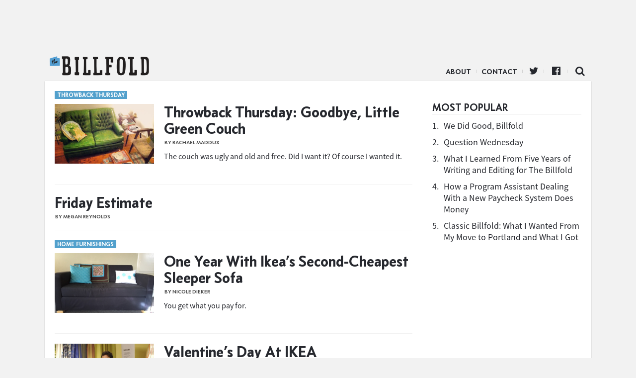

--- FILE ---
content_type: text/html; charset=UTF-8
request_url: https://www.thebillfold.com/tag/ikea/
body_size: 6936
content:
<!doctype html>
<html class="no-js" lang="en">
<head>
    <script type='text/javascript'>var _sf_startpt = (new Date()).getTime()</script>
    <meta charset="utf-8"/>
    <meta name="viewport" content="width=device-width, initial-scale=1.0, minimal-ui"/>

    <link rel="icon" href="https://www.thebillfold.com/wp-content/themes/thebillfold/images/icon-128.jpg" class="js-favicon">
    <link rel="apple-touch-icon" sizes="152x152" href="https://www.thebillfold.com/wp-content/themes/thebillfold/images/icon-152.jpg">
    <link rel="apple-touch-icon" sizes="120x120" href="https://www.thebillfold.com/wp-content/themes/thebillfold/images/icon-128.jpg">
    <link rel="apple-touch-icon" sizes="76x76" href="https://www.thebillfold.com/wp-content/themes/thebillfold/images/icon-76.jpg">
    <link rel="apple-touch-icon" sizes="60x60" href="https://www.thebillfold.com/wp-content/themes/thebillfold/images/icon-60.jpg">

    <link rel="feed alternate" type="application/atom+xml" href="https://www.thebillfold.com/feed/atom/"
          title="Atom Feed">

    <title>The Billfold</title>

	<link rel='dns-prefetch' href='//s0.wp.com' />
<link rel='dns-prefetch' href='//s.w.org' />
<link rel='stylesheet' id='jetpack_css-css'  href='https://c0.wp.com/p/jetpack/6.8.1/css/jetpack.css' type='text/css' media='all' />
<script type='text/javascript' src='https://c0.wp.com/c/4.8/wp-includes/js/jquery/jquery.js'></script>
<script type='text/javascript' src='https://c0.wp.com/c/4.8/wp-includes/js/jquery/jquery-migrate.min.js'></script>
<link rel='https://api.w.org/' href='https://www.thebillfold.com/wp-json/' />

<link rel='dns-prefetch' href='//v0.wordpress.com'/>
<link rel='dns-prefetch' href='//c0.wp.com'/>
<style type='text/css'>img#wpstats{display:none}</style><link rel="icon" href="https://www.thebillfold.com/wp-content/uploads/2019/01/cropped-Billfold-Logo-32x32.png" sizes="32x32" />
<link rel="icon" href="https://www.thebillfold.com/wp-content/uploads/2019/01/cropped-Billfold-Logo-192x192.png" sizes="192x192" />
<link rel="apple-touch-icon-precomposed" href="https://www.thebillfold.com/wp-content/uploads/2019/01/cropped-Billfold-Logo-180x180.png" />
<meta name="msapplication-TileImage" content="https://www.thebillfold.com/wp-content/uploads/2019/01/cropped-Billfold-Logo-270x270.png" />

<!-- START - Facebook Open Graph, Google+ and Twitter Card Tags 2.0.8.2 -->
 <!-- Facebook Open Graph -->
  <meta property="og:locale" content="en_US"/>
  <meta property="og:site_name" content="The Billfold"/>
  <meta property="og:title" content="ikea"/>
  <meta property="og:url" content="https://www.thebillfold.com/tag/ikea/"/>
  <meta property="og:type" content="article"/>
  <meta property="og:description" content="ikea"/>
  <meta property="article:publisher" content="https://www.facebook.com/thebillfold/"/>
 <!-- Google+ / Schema.org -->
  <meta itemprop="name" content="ikea"/>
  <meta itemprop="description" content="ikea"/>
 <!-- Twitter Cards -->
  <meta name="twitter:title" content="ikea"/>
  <meta name="twitter:url" content="https://www.thebillfold.com/tag/ikea/"/>
  <meta name="twitter:description" content="ikea"/>
  <meta name="twitter:card" content="summary_large_image"/>
  <meta name="twitter:site" content="@thebillfold"/>
 <!-- SEO -->
  <link rel="canonical" href="https://www.thebillfold.com/tag/ikea/"/>
  <meta name="description" content="ikea"/>
 <!-- Misc. tags -->
<!-- END - Facebook Open Graph, Google+ and Twitter Card Tags 2.0.8.2 -->


    <script>
        (function (i, s, o, g, r, a, m) {
            i['GoogleAnalyticsObject'] = r;
            i[r] = i[r] || function () {
                (i[r].q = i[r].q || []).push(arguments)
            }, i[r].l = 1 * new Date();
            a = s.createElement(o),
                m = s.getElementsByTagName(o)[0];
            a.async = 1;
            a.src = g;
            m.parentNode.insertBefore(a, m)
        })(window, document, 'script', '//www.google-analytics.com/analytics.js', 'ga');

        ga('create', 'UA-8268915-5', 'auto');
        ga('create', 'UA-8268915-9', 'auto', {'name': 'network'});
        ga('send', 'pageview');
        ga('network.send', 'pageview');

    </script>

    <script async='async' src='https://www.googletagservices.com/tag/js/gpt.js'></script>
    <script>
        var googletag = googletag || {};
        googletag.cmd = googletag.cmd || [];
    </script>

    <script>
        googletag.cmd.push(function () {
            var leaderboard = googletag.sizeMapping()
                .addSize([1024, 1], [[970, 66], [1000, 220], [970, 90], [1, 1], [728, 90], [970, 250]])
                .addSize([0, 0], [])
                .build();

            var med = googletag.sizeMapping()
                .addSize([1024, 1], [[300, 250], [300, 600], [300, 1050]])
                .addSize([0, 0], [])
                .build();

            var mobileLeaderboard = googletag.sizeMapping()
                .addSize([1024, 1], [])
                .addSize([0, 0], [[320, 50], [320, 100], [1, 1]])
                .build();

            var mobileMed = googletag.sizeMapping()
                .addSize([1024, 1], [])
                .addSize([0, 0], [300, 250])
                .build();


            googletag.defineSlot('/149016294/BF_ROS_Desk_728x90', [[970, 66], [1000, 220], [970, 90], [1, 1], [728, 90], [970, 250]], 'div-gpt-ad-1501696106781-0').defineSizeMapping(leaderboard).addService(googletag.pubads());
            googletag.defineSlot('/149016294/BF_ROS_Desk_300x250_Top', [[300, 250], [300, 600]], 'div-gpt-ad-1501696106781-1').defineSizeMapping(med).addService(googletag.pubads());
            googletag.defineSlot('/149016294/BF_BTF_300x250', [300, 250], 'div-gpt-ad-1501696106781-2').defineSizeMapping(med).addService(googletag.pubads());
            googletag.defineSlot('/149016294/BF_Mobile_Leaderboard', [[320, 50], [320, 100], [1, 1]], 'div-gpt-ad-1501696106781-3').defineSizeMapping(mobileLeaderboard).addService(googletag.pubads());
            googletag.defineSlot('/149016294/BF_Mobile_300x250', [300, 250], 'div-gpt-ad-1501696106781-4').defineSizeMapping(mobileMed).addService(googletag.pubads());
            googletag.pubads().enableSingleRequest();
            googletag.enableServices();
        });
    </script>

    <meta name="twitter:widgets:csp" content="on">

    <link href='/wp-content/assets/css/ich-fonts.css' rel='stylesheet' type='text/css'>
    <link href='/wp-content/assets/css/thebillfold.css' rel='stylesheet' type='text/css'>
    <link href='https://fonts.googleapis.com/css?family=Source+Serif+Pro:400,600,700'
          rel='stylesheet' type='text/css'>

    <link rel="stylesheet"
          href="https://maxcdn.bootstrapcdn.com/font-awesome/4.4.0/css/font-awesome.min.css">

    <script src="https://cdnjs.cloudflare.com/ajax/libs/jquery/3.2.1/jquery.min.js"></script>
    <script src="https://cdnjs.cloudflare.com/ajax/libs/fitvids/1.2.0/jquery.fitvids.min.js"></script>

    <!-- Quantcast Tag, part 1 -->
    <script type="text/javascript">
        var _qevents = _qevents || [];
        (function () {
            var elem = document.createElement('script');
            elem.src = (document.location.protocol == "https:" ? "https://secure" : "http://edge") + ".quantserve.com/quant.js";
            elem.async = true;
            elem.type = "text/javascript";
            var scpt = document.getElementsByTagName('script')[0];
            scpt.parentNode.insertBefore(elem, scpt);
        })();
    </script>

    <style>

    .leaderboard__wrapper {
        max-width: 100%;
        text-align: center;
    }

    .leaderboard__wrapper .ad.ad-desktop {
        width: 100%;
        text-align: center;

    }

    </style>
</head>

<body class="archive tag tag-ikea tag-1432" >

<script>
    window.fbAsyncInit = function () {
        FB.init({
            appId: '262843477137720',
            xfbml: true,
            version: 'v2.4'
        });
    };

    (function (d, s, id) {
        var js, fjs = d.getElementsByTagName(s)[0];
        if (d.getElementById(id)) {
            return;
        }
        js = d.createElement(s);
        js.id = id;
        js.src = "//connect.facebook.net/en_US/sdk.js";
        fjs.parentNode.insertBefore(js, fjs);
    }(document, 'script', 'facebook-jssdk'));
</script>

<div class="leaderboard__wrapper">
    <div class="ad ad-desktop">
        <!-- /149016294/BF_ROS_Desk_728x90 -->
        <div id='div-gpt-ad-1501696106781-0'>
            <script>
                googletag.cmd.push(function () {
                    googletag.display('div-gpt-ad-1501696106781-0');
                });
            </script>
        </div>
    </div>

    <div class="ad ad-mobile mobile-leaderboard">
        <!-- /149016294/BF_Mobile_Leaderboard -->
        <div id='div-gpt-ad-1501696106781-3'>
            <script>
                googletag.cmd.push(function () {
                    googletag.display('div-gpt-ad-1501696106781-3');
                });
            </script>
        </div>
    </div>
</div>


<div class="main__wrapper">
    <div class="nav__wrapper">
        <div class="navicon"></div>

        <div class="nav__logo">
            <a href="https://www.thebillfold.com/">The Billfold</a>
        </div>

        <nav class="nav__links">
            <ul class="nav__items">
                <li id="menu-item-75803"
                    class="divider menu-item menu-item-type-custom menu-item-object-custom menu-item-75803">
                    <a href="/about" sl-processed="1">About</a></li>
                <li id="menu-item-77599"
                    class="divider menu-item menu-item-type-custom menu-item-object-custom menu-item-77599">
                    <a href="mailto:notes@thebillfold.com" sl-processed="1">Contact</a></li>
                <li id="menu-item-75805"
                    class="icon icon-twitter divider menu-item menu-item-type-custom menu-item-object-custom menu-item-75805">
                    <a href="https://twitter.com/thebillfold" sl-processed="1">Twitter</a></li>
                <li id="menu-item-75804"
                    class="icon icon-facebook-official divider menu-item menu-item-type-custom menu-item-object-custom menu-item-75804">
                    <a target="_blank"
                       href="https://www.facebook.com/thebillfold/"
                       sl-processed="1">Facebook</a></li>
                <li id="menu-item-75807"
                    class="icon-search icon menu-item menu-item-type-custom menu-item-object-custom menu-item-75807">
                    <a href="/search" sl-processed="1">Search</a></li>
            </ul>
        </nav>
    </div>

<div class="index__wrapper logical__wrapper">
    <div class="column__container">
        <div class="post__list">
			
							
                <div class="post-49599 post type-post status-publish format-standard has-post-thumbnail hentry category-homes category-shopping tag-furniture tag-home tag-ikea tag-relationships tag-shopping tag-throwback-thursday slug-throwback-thursday" >
                    <a href="https://www.thebillfold.com/2019/01/throwback-thursday-goodbye-little-green-couch/" class="hitbox"></a>
					                        <div class="slug"><a href='/slug/throwback-thursday'>Throwback Thursday</a></div>
					
                    <div class="post__wrapper">
                        <div class="post__image"
                             style="background-image: url('https://www.thebillfold.com/wp-content/uploads/2012/10/0xPDmumcdWzeuhFzZ-1.jpg');"></div>

                        <div class="post__content">
                            <h2 class="post__title">
                                <a href="https://www.thebillfold.com/2019/01/throwback-thursday-goodbye-little-green-couch/"
                                   title="Throwback Thursday: Goodbye, Little Green Couch">
									Throwback Thursday: Goodbye, Little Green Couch                                </a>
                            </h2>

                            <div class="post__byline byline">
                                by Rachael Maddux								                            </div>

							                                <div class="post__body">
									<p>The couch was ugly and old and free. Did I want it? Of course I wanted it.</p>
                                </div>

							                        </div>
                    </div>

                </div>

							
                <div class="no-image post-6114 post type-post status-publish format-standard hentry category-uncategorized tag-friday-estimate tag-ikea tag-moonligh tag-spending" >
                    <a href="https://www.thebillfold.com/2016/11/friday-estimate-17/" class="hitbox"></a>
					
                    <div class="post__wrapper">
                        <div class="post__image"
                             style="background-image: url('');"></div>

                        <div class="post__content">
                            <h2 class="post__title">
                                <a href="https://www.thebillfold.com/2016/11/friday-estimate-17/"
                                   title="Friday Estimate">
									Friday Estimate                                </a>
                            </h2>

                            <div class="post__byline byline">
                                by Megan Reynolds								                            </div>

							                        </div>
                    </div>

                </div>

							
                <div class="post-6826 post type-post status-publish format-standard has-post-thumbnail hentry category-homes tag-humor tag-ikea tag-money tag-sleep tag-sofa slug-home-furnishings" >
                    <a href="https://www.thebillfold.com/2016/09/one-year-with-ikeas-second-cheapest-sleeper-sofa/" class="hitbox"></a>
					                        <div class="slug"><a href='/slug/home-furnishings'>Home Furnishings</a></div>
					
                    <div class="post__wrapper">
                        <div class="post__image"
                             style="background-image: url('https://www.thebillfold.com/wp-content/uploads/2016/09/1jZ4U8mwDFEbB-uOJfZB_iQ-1.jpeg');"></div>

                        <div class="post__content">
                            <h2 class="post__title">
                                <a href="https://www.thebillfold.com/2016/09/one-year-with-ikeas-second-cheapest-sleeper-sofa/"
                                   title="One Year With Ikea’s Second-Cheapest Sleeper Sofa">
									One Year With Ikea’s Second-Cheapest Sleeper Sofa                                </a>
                            </h2>

                            <div class="post__byline byline">
                                by Nicole Dieker								                            </div>

							                                <div class="post__body">
									<p>You get what you pay for.</p>
                                </div>

							                        </div>
                    </div>

                </div>

							
                <div class="post-10554 post type-post status-publish format-standard hentry category-uncategorized tag-ikea tag-shopping tag-valentines-day" >
                    <a href="https://www.thebillfold.com/2016/02/valentines-day-at-ikea/" class="hitbox"></a>
					
                    <div class="post__wrapper">
                        <div class="post__image"
                             style="background-image: url('https://www.thebillfold.com/wp-content/uploads/2016/02/1V9hKpY-FThb2hW0ZeJQcfg.jpeg');"></div>

                        <div class="post__content">
                            <h2 class="post__title">
                                <a href="https://www.thebillfold.com/2016/02/valentines-day-at-ikea/"
                                   title="Valentine’s Day At IKEA">
									Valentine’s Day At IKEA                                </a>
                            </h2>

                            <div class="post__byline byline">
                                by Ester Bloom								                            </div>

							                        </div>
                    </div>

                </div>

							
                <div class="post-13108 post type-post status-publish format-standard hentry category-uncategorized tag-diy-month tag-ikea tag-moving" >
                    <a href="https://www.thebillfold.com/2015/10/what-496-42-in-ikea-furniture-looks-like/" class="hitbox"></a>
					
                    <div class="post__wrapper">
                        <div class="post__image"
                             style="background-image: url('https://www.thebillfold.com/wp-content/uploads/2015/10/00-0awIA6MEd1JwoZ.jpg');"></div>

                        <div class="post__content">
                            <h2 class="post__title">
                                <a href="https://www.thebillfold.com/2015/10/what-496-42-in-ikea-furniture-looks-like/"
                                   title="What $496.42 in Ikea Furniture Looks Like">
									What $496.42 in Ikea Furniture Looks Like                                </a>
                            </h2>

                            <div class="post__byline byline">
                                by Nicole Dieker								                            </div>

							                        </div>
                    </div>

                </div>

							
                <div class="post-14194 post type-post status-publish format-standard hentry category-uncategorized tag-ikea tag-personal-injury-lawsuit tag-settlements" >
                    <a href="https://www.thebillfold.com/2015/09/me-v-ikea-a-lawsuit/" class="hitbox"></a>
					
                    <div class="post__wrapper">
                        <div class="post__image"
                             style="background-image: url('https://www.thebillfold.com/wp-content/uploads/2015/09/0FMFO-T_z1Kz9CE_I.png');"></div>

                        <div class="post__content">
                            <h2 class="post__title">
                                <a href="https://www.thebillfold.com/2015/09/me-v-ikea-a-lawsuit/"
                                   title="Me v. Ikea: A Lawsuit">
									Me v. Ikea: A Lawsuit                                </a>
                            </h2>

                            <div class="post__byline byline">
                                by The Billfold								                            </div>

							                        </div>
                    </div>

                </div>

							
                <div class="post-14386 post type-post status-publish format-standard hentry category-uncategorized tag-craigslist tag-furnishings tag-ikea" >
                    <a href="https://www.thebillfold.com/2015/08/small-luxuries-putting-together-a-starter-patio-on-a-shoestring-budget/" class="hitbox"></a>
					
                    <div class="post__wrapper">
                        <div class="post__image"
                             style="background-image: url('https://www.thebillfold.com/wp-content/uploads/2015/08/0jbfagBl2oBKRxPHd.jpg');"></div>

                        <div class="post__content">
                            <h2 class="post__title">
                                <a href="https://www.thebillfold.com/2015/08/small-luxuries-putting-together-a-starter-patio-on-a-shoestring-budget/"
                                   title="Small Luxuries: Putting Together a Starter Patio on a Shoestring Budget">
									Small Luxuries: Putting Together a Starter Patio on a Shoestring Budget                                </a>
                            </h2>

                            <div class="post__byline byline">
                                by The Billfold								                            </div>

							                        </div>
                    </div>

                </div>

							
                <div class="post-15334 post type-post status-publish format-standard hentry category-uncategorized tag-candy tag-ikea tag-overtime" >
                    <a href="https://www.thebillfold.com/2015/07/working-9-5-and-also-5-8-and-sometimes-more-for-the-same-money/" class="hitbox"></a>
					
                    <div class="post__wrapper">
                        <div class="post__image"
                             style="background-image: url('https://www.thebillfold.com/wp-content/uploads/2015/07/0bFRV-904Rb28Eu7.jpg');"></div>

                        <div class="post__content">
                            <h2 class="post__title">
                                <a href="https://www.thebillfold.com/2015/07/working-9-5-and-also-5-8-and-sometimes-more-for-the-same-money/"
                                   title="Working 9–5, And Also 5–8 And Sometimes More For The Same Money">
									Working 9–5, And Also 5–8 And Sometimes More For The Same Money                                </a>
                            </h2>

                            <div class="post__byline byline">
                                by Ester Bloom								                            </div>

							                        </div>
                    </div>

                </div>

							
                <div class="post-19566 post type-post status-publish format-standard hentry category-uncategorized tag-ikea tag-moving tag-moving-and-crying" >
                    <a href="https://www.thebillfold.com/2014/11/how-to-get-our-belongings-of-questionable-worth-across-the-country/" class="hitbox"></a>
					
                    <div class="post__wrapper">
                        <div class="post__image"
                             style="background-image: url('https://www.thebillfold.com/wp-content/uploads/2014/11/0rgApR2WCZ_2BVIix.jpg');"></div>

                        <div class="post__content">
                            <h2 class="post__title">
                                <a href="https://www.thebillfold.com/2014/11/how-to-get-our-belongings-of-questionable-worth-across-the-country/"
                                   title="How To Get Our Belongings of Questionable Worth Across The Country">
									How To Get Our Belongings of Questionable Worth Across The Country                                </a>
                            </h2>

                            <div class="post__byline byline">
                                by Meaghan O'Connell								                            </div>

							                        </div>
                    </div>

                </div>

							
                <div class="post-22758 post type-post status-publish format-standard hentry category-uncategorized tag-ikea tag-new-baby tag-nosefrida-forever" >
                    <a href="https://www.thebillfold.com/2014/07/baby-purchases-reevaluated/" class="hitbox"></a>
					
                    <div class="post__wrapper">
                        <div class="post__image"
                             style="background-image: url('https://www.thebillfold.com/wp-content/uploads/2014/07/0l0XMC_Dz5rqe2a2h.jpg');"></div>

                        <div class="post__content">
                            <h2 class="post__title">
                                <a href="https://www.thebillfold.com/2014/07/baby-purchases-reevaluated/"
                                   title="Baby Purchases, Reevaluated">
									Baby Purchases, Reevaluated                                </a>
                            </h2>

                            <div class="post__byline byline">
                                by The Billfold								                            </div>

							                        </div>
                    </div>

                </div>

						
            <div class="more__wrapper">
                <div class="more__button">
					<a href="https://www.thebillfold.com/tag/ikea/page/2/" >More Posts</a>                </div>
            </div>
        </div>

        <div class="sidebar__wrapper sidebar__main">
            <div class="sidebar__group">
                <div class="sidebar__ad-container">
                    <!-- /149016294/BF_ROS_Desk_300x250_Top -->
                    <div id='div-gpt-ad-1501696106781-1'>
                        <script>
                            googletag.cmd.push(function () {
                                googletag.display('div-gpt-ad-1501696106781-1');
                            });
                        </script>
                    </div>
                </div>

				<div class="popular__wrapper">
	<h3 class="popular__title mod__title">Most Popular</h3>

	<div class="popular__items">
		
			<div class="popular-item">
				<span class="popular-item__number">1.</span>
				<span class="popular-item__title">
					<a href="https://www.thebillfold.com/2019/02/we-did-good-billfold/" title="We Did Good, Billfold">
						We Did Good, Billfold					</a>
				</span>
			</div>

			
		
			<div class="popular-item">
				<span class="popular-item__number">2.</span>
				<span class="popular-item__title">
					<a href="https://www.thebillfold.com/2019/02/question-wednesday-86/" title="Question Wednesday">
						Question Wednesday					</a>
				</span>
			</div>

			
		
			<div class="popular-item">
				<span class="popular-item__number">3.</span>
				<span class="popular-item__title">
					<a href="https://www.thebillfold.com/2019/02/what-i-learned-from-five-years-of-writing-and-editing-for-the-billfold/" title="What I Learned From Five Years of Writing and Editing for The Billfold">
						What I Learned From Five Years of Writing and Editing for The Billfold					</a>
				</span>
			</div>

			
		
			<div class="popular-item">
				<span class="popular-item__number">4.</span>
				<span class="popular-item__title">
					<a href="https://www.thebillfold.com/2019/02/how-a-program-assistant-dealing-with-a-new-paycheck-system-does-money/" title="How a Program Assistant Dealing With a New Paycheck System Does Money">
						How a Program Assistant Dealing With a New Paycheck System Does Money					</a>
				</span>
			</div>

			
		
			<div class="popular-item">
				<span class="popular-item__number">5.</span>
				<span class="popular-item__title">
					<a href="https://www.thebillfold.com/2019/02/classic-billfold-what-i-wanted-from-my-move-to-portland-and-what-i-got/" title="Classic Billfold: What I Wanted From My Move to Portland and What I Got">
						Classic Billfold: What I Wanted From My Move to Portland and What I Got					</a>
				</span>
			</div>

			
			</div>
</div>

                <!-- sidebar -->

                <div class="sidebar__ad ">
                    <div class="sidebar__ad-container">
						                        <div class="ad ad-desktop">
                            <!-- /149016294/BF_BTF_300x250 -->
                            <div id='div-gpt-ad-1501696106781-2' style='height:250px; width:300px;'>
                                <script>
                                    googletag.cmd.push(function () {
                                        googletag.display('div-gpt-ad-1501696106781-2');
                                    });
                                </script>
                            </div>
                        </div>
                    </div>
                </div>

            </div>
        </div>
    </div>
</div>

</div>

<div class="footer__wrapper">

</div>

<script type="text/javascript">
    var _sf_async_config = {uid: 4191, domain: "thehairpin.com"};
    (function () {
        function loadChartbeat() {
            window._sf_endpt = (new Date()).getTime();
            var e = document.createElement('script');
            e.setAttribute('language', 'javascript');
            e.setAttribute('type', 'text/javascript');
            e.setAttribute('src',
                (("https:" == document.location.protocol) ? "https://s3.amazonaws.com/" : "http://") +
                "static.chartbeat.com/js/chartbeat.js");
            document.body.appendChild(e);
        }

        var oldonload = window.onload;
        window.onload = (typeof window.onload != 'function') ?
            loadChartbeat : function () {
                oldonload();
                loadChartbeat();
            };
    })();
</script>

<!-- Begin comScore Tag -->
<script>
    var _comscore = _comscore || [];
    _comscore.push({c1: "2", c2: "8568956"});
    (function () {
        var s = document.createElement("script"), el = document.getElementsByTagName("script")[0];
        s.async = true;
        s.src = (document.location.protocol == "https:" ? "https://sb" : "http://b") + ".scorecardresearch.com/beacon.js";
        el.parentNode.insertBefore(s, el);
    })();
</script>
<noscript>
    <img src="https://b.scorecardresearch.com/p?c1=2&c2=8568956&cv=2.0&cj=1"/>
</noscript>
<!-- End comScore Tag -->


<script>
 jQuery(function () {
     $('.post__content').fitVids({
         customSelector: "iframe[src^='http://www.funnyordie.com'], iframe[src^='http://teamcoco.com'], iframe[src^='http://media.mtvnservices.com'], iframe[src^='https://cdn.embedly.com']"
     });
 });
</script>

<script>
 $(function() {
     ga(function(){
         $("a").click(function(e) {
             var url = $(this).attr("href");

             if (!(/^(http(s|)\:\/\/(www\.|)thebillfold)/.test(url)) && !(/^\//.test(url))) {

                 ga("send", "event", "outbound", "click", url, {"hitCallback":
                                                                function () {
                                                                    document.location = url;
                                                                }
                 });

                 e.preventDefault();
             } else {
                 return true;
             }
         });
     });
 });
</script>

<script type='text/javascript' src='https://s0.wp.com/wp-content/js/devicepx-jetpack.js?ver=202604'></script>
<script type='text/javascript' src='https://c0.wp.com/c/4.8/wp-includes/js/wp-embed.min.js'></script>
<script type='text/javascript' src='https://stats.wp.com/e-202604.js' async='async' defer='defer'></script>
<script type='text/javascript'>
	_stq = window._stq || [];
	_stq.push([ 'view', {v:'ext',j:'1:6.8.1',blog:'156595483',post:'0',tz:'-5',srv:'www.thebillfold.com'} ]);
	_stq.push([ 'clickTrackerInit', '156595483', '0' ]);
</script>

</body>
</html>


--- FILE ---
content_type: text/html; charset=utf-8
request_url: https://www.google.com/recaptcha/api2/aframe
body_size: 267
content:
<!DOCTYPE HTML><html><head><meta http-equiv="content-type" content="text/html; charset=UTF-8"></head><body><script nonce="7inhe1xrUDBTU5QlSFQfyw">/** Anti-fraud and anti-abuse applications only. See google.com/recaptcha */ try{var clients={'sodar':'https://pagead2.googlesyndication.com/pagead/sodar?'};window.addEventListener("message",function(a){try{if(a.source===window.parent){var b=JSON.parse(a.data);var c=clients[b['id']];if(c){var d=document.createElement('img');d.src=c+b['params']+'&rc='+(localStorage.getItem("rc::a")?sessionStorage.getItem("rc::b"):"");window.document.body.appendChild(d);sessionStorage.setItem("rc::e",parseInt(sessionStorage.getItem("rc::e")||0)+1);localStorage.setItem("rc::h",'1769240848291');}}}catch(b){}});window.parent.postMessage("_grecaptcha_ready", "*");}catch(b){}</script></body></html>